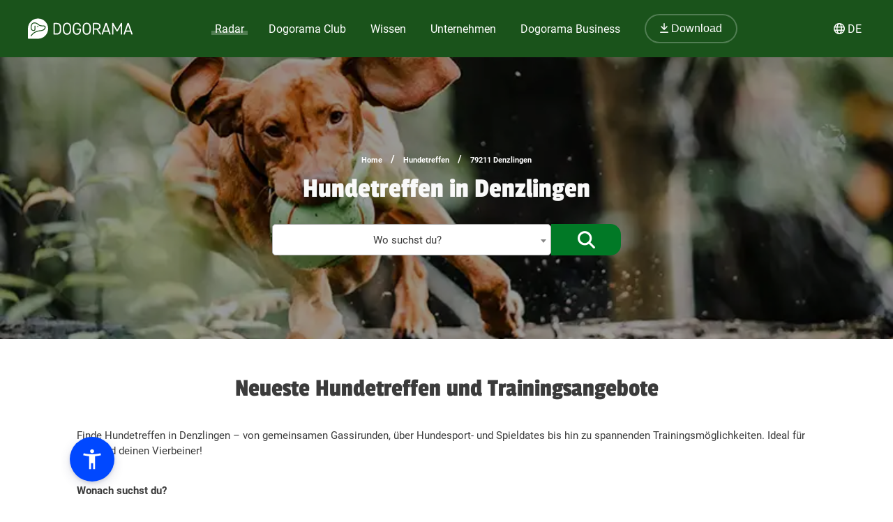

--- FILE ---
content_type: text/html; charset=utf-8
request_url: https://dogorama.app/de-de/treffen/79211_Denzlingen/
body_size: 86545
content:


<!doctype html>
<html lang="de-de">
	<head>
		<script src="https://cdn.jsdelivr.net/npm/jquery@3.6.0/dist/jquery.min.js" defer></script>
<script async src="https://kit.fontawesome.com/01dfeabcbd.js" crossorigin="anonymous"></script>

<script>
function defer(method) {
    if (window.jQuery) {
        method();
    } else {
        setTimeout(function() { defer(method) }, 50);
    }
}
</script>


<link href="https://cdn.jsdelivr.net/npm/select2@4.1.0-rc.0/dist/css/select2.min.css" rel="stylesheet" defer />
<script id="script-select2" src="https://cdn.jsdelivr.net/npm/select2@4.1.0-rc.0/dist/js/select2.min.js" defer></script>


<link rel="icon" href="/img/favicon.png" type="image/x-icon">
<meta name="viewport" content="width=device-width, initial-scale=1.0">
<meta name="theme-color" content="#1a531b">
<link rel="stylesheet" href="/assets/styles/main.css">

<meta property="article:publisher" content="https://www.facebook.com/dogoramaapp/" />
<meta property="article:author" content="https://www.facebook.com/dogoramaapp" />
<meta property="fb:app_id" content="335713447060028" />
<meta name="twitter:card" content="summary_large_image" />
<meta name="twitter:creator" content="@DogoramaApp" />
<meta name="twitter:site" content="@DogoramaApp" />

<!-- Custom page type specific Metas -->

    <title>Hundetreffen in  Denzlingen – Dogorama App</title>
    <meta property="og:title" content="Hundetreffen in  Denzlingen – Dogorama App">
    <meta property="twitter:title" content="Hundetreffen in  Denzlingen – Dogorama App">

    
        <link rel="canonical" href="https://dogorama.app/de-de/treffen/79211_Denzlingen/" />
    
    <meta name="description" content="Dein Vierbeiner und du, ihr möchtet gemeinsam die Welt erobern und das am besten noch mit anderen? Hier findest du Gassi-Treffen in  Denzlingen. Egal ob Welpenspielstunde, Junghunderunde, Seniorentreffen oder gemütlicher Spaziergang – hier ist sicher das Passende für euch dabei.">
    <meta property="og:description" content="Dein Vierbeiner und du, ihr möchtet gemeinsam die Welt erobern und das am besten noch mit anderen? Hier findest du Gassi-Treffen in  Denzlingen. Egal ob Welpenspielstunde, Junghunderunde, Seniorentreffen oder gemütlicher Spaziergang – hier ist sicher das Passende für euch dabei.">
    <meta property="twitter:description" content="Dein Vierbeiner und du, ihr möchtet gemeinsam die Welt erobern und das am besten noch mit anderen? Hier findest du Gassi-Treffen in  Denzlingen. Egal ob Welpenspielstunde, Junghunderunde, Seniorentreffen oder gemütlicher Spaziergang – hier ist sicher das Passende für euch dabei.">
    <meta name="robots" content="max-image-preview:large">
    
        <meta name="robots" content="index, follow">
    
    
        <meta property="og:image" content="https://dogorama.app/img/appointments_top.jpg">
        <meta property="twitter:image" content="https://dogorama.app/img/appointments_top.jpg"> 
    
    <meta property="og:url" content="https://dogorama.app/de-de/treffen/79211_Denzlingen/">
    <meta property="og:locale" content="de_DE">
    <meta property="og:type" content="article" />
    <meta property="og:site_name" content="Dogorama App" />
    <meta name="geo.placename" content="79211 Denzlingen, DE"> 		

<style>
	.cookie-wrapper {
		background: rgba(0,0,0,.6);
		display: flex;
		align-items: center;
   		justify-content: center;
		left: 0;
		position: fixed;
		height: 100%;
		top: 0;
		width: 100%;
		z-index: 999999;
	}
	.cookie-border {
		border-radius: 25px;
		box-shadow: 0 4px 8px rgba(0,0,0,.2);
		background: #017926;
	}
	.cookie-box {
		color: #fff;
		font-size: 14px;
		max-width: 375px;
		width: auto;
		z-index: 1000000;
		margin: 0;
    	padding: 15px;
		display: flex;
		flex-direction: column;
		align-items: center;
		text-align: center;
	}
	.cookie-box:before {
		background-image: url(/img/cookie_banner_dog_top.webp);
		margin-top: -97px;
		text-align: center;
		margin-bottom: 10px;
		display: inline-block;
		background-size: 150px 130px;
		width: 150px;
		height: 130px;
		content: ' ';
	}
	.cookie-box.hidden {
		display:none;
	}
	.cookie-box.cookie-preference {
		max-width: 960px;
	}
	.cookie-box.cookie-preference .container {
		overflow-y: auto;
	}
	.fc-consent-root .fc-faq-header .fc-faq-label {
		color: #3B3B3B;
	}
	.fc-consent-root a {
		color: #1a531b !important;
		text-decoration: underline !important;
	}
	.fc-consent-root .fc-dialog .fc-footer p {
		line-height: 21px !important;
	}
	.fc-button-label {
		background-color: #1a531b;
	}
	@media (min-width: 768px) {
		.cookie-box.cookie-preference {
			max-width: 720px;
		}
	}
	@media (min-width: 576px) {
		.cookie-box.cookie-preference {
			max-width: 540px;
		}
	}
	.cookie-box.cookie-preference .container .cookie-detail-preferences {
		display: flex;
		flex-direction: column;
		align-items: flex-start;
	}
	.cookie-box.cookie-preference .container .cookie-detail-preferences table {
		display: table;
		border-collapse: collapse;
		box-sizing: border-box;
		text-indent: initial;
		border-spacing: 2px;
		border-color: grey;
		text-align: left;
		margin: 10px 0;
	}
	.cookie-box.cookie-preference .container .cookie-detail-preferences table tr {
		border-bottom: 1px solid;
	}
	.cookie-box.cookie-preference .container .cookie-detail-preferences table tr th {
		width: 30%;
	}

	.cookie-headline {
		font-size: 1.625em;
	}
	.btn-accept-all-cookies {
		background: #fff;
    	border-radius: 4px;
    	color: #017926;
		font-family: inherit;
		font-size: 1.25em;
		padding: 0.75em 2em;
		cursor: pointer;
		align-self: stretch;
		margin: 10px 0;
	}
	.btn-accept-selected-cookies {
		background-color: #017926;
		color: #fff;
		font-size: 14px;
		margin: 10px 0 20px 0;
		cursor: pointer;	
	}
	.btn-manage,
	.legal,
	.legal a,
	.btn-back,
	.cookie-box a,
	.cookie-accordion-status-show,
	.cookie-accordion-status-hide {
		color: #aaa;
		cursor: pointer;
		font-size: 11px;
	}
	.checkboxes {
		display: flex;
    	flex-wrap: wrap;
		justify-content: space-around;
	}
	.checkboxes label:nth-child(3) {
		flex-basis: 33%;
	}
	._brlbs-checkbox {
		color: inherit;
		cursor: pointer;
		display: block;
		padding-left: 2em;
		position: relative;
		margin: 6px;
		padding-top: 4px;
	}
	._brlbs-checkbox input {
		position: absolute;
		opacity: 0;
		width: auto;
		z-index: -1;
	}
	._brlbs-checkbox input:disabled~._brlbs-checkbox-indicator {
		background-color: #e6e6e6;
		border-color: #e6e6e6;
	}
	._brlbs-checkbox input:checked:not(:disabled)~._brlbs-checkbox-indicator {
		background-color: #28a745;
		border-color: #28a745;
	}
	
	._brlbs-checkbox ._brlbs-checkbox-indicator {
		background-color: #fff;
		border-color: #a72828;
		border-radius: 4px;

		border-style: solid;
		border-width: 2px;
		padding: 0!important;
		position: absolute;
		left: 0;
		top: 0;
		height: 20px;
		width: 20px;
		transition: 0.25s;
	}
	._brlbs-checkbox input:checked~._brlbs-checkbox-indicator::after {
		opacity: 1;
	}
	._brlbs-checkbox ._brlbs-checkbox-indicator::after {
		content: "";
		border-style: solid;
		border-width: 0 2px 2px 0;
		border-radius: 1px;
		position: absolute;
		left: 5px;
		top: 1px;
		height: 11px;
		width: 6px;
		transform: rotate(45deg);
		opacity: 0;
	}
	.detail-buttons {
		margin: 20px 10px;
		display: flex;
		justify-content: space-between;
		align-content: center;
		align-items: center;
	}
	.detail-buttons .btn-accept-all-cookies {
		margin-right: 10px;
	}
	.cookie-accordion-status-show,
	.cookie-accordion-status-hide {
		align-self: center;
	}
</style>


	
		<!-- Google DSGVO Banner -->
		<script async src="https://pagead2.googlesyndication.com/pagead/js/adsbygoogle.js?client=ca-pub-3015300326157620" crossorigin="anonymous"></script>
	

	<script>	
	window.dataLayer = window.dataLayer || [];
	window.dataLayer.push({
		event: 'SEOCookieOptInGoogleAnalytics',
	});
	</script>

	<script>
		function addTagManager(consent) {
			let gtmScript = document.createElement('script');
			gtmScript.innerHTML = "(function(w,d,s,l,i){w[l]=w[l]||[];w[l].push({'gtm.start':" +
									"new Date().getTime(),event:'gtm.js'});var f=d.getElementsByTagName(s)[0]," +
								"j=d.createElement(s),dl=l!='dataLayer'?'&l='+l:'';j.async=true;j.src=" +
								"'https://www.googletagmanager.com/gtm.js?id='+i+dl;f.parentNode.insertBefore(j,f);" +
								"})(window,document,'script','dataLayer','GTM-5L4F5JK');";
			document.head.appendChild(gtmScript);

			let noScriptTag = document.createElement('noscript');
			noScriptTag.innerHTML = '<iframe src="https://www.googletagmanager.com/ns.html?id=GTM-5L4F5JK"' +
									' height="0" width="0" style="display:none;visibility:hidden"></iframe>';
			document.body.appendChild(noScriptTag);
        }
        
		function deleteCookie(name) {
			document.cookie = name + '=; Max-Age=0; path=/; domain=' + location.host;
        }

        function deleteAnalyticsCookies() {
            var analyticsCookies = ['_ga', '_gid', '_gat', '_gcl_au', 'AMP_TOKEN', '__utma', '__utmt', '__utmb', '__utmc', '__utmz', '__utmv', '__utmx', '__utmxx'];
            analyticsCookies.forEach(function(cookie) {
                deleteCookie(cookie);
            });
        }

		function checkConsent() {
			if (typeof window.__tcfapi === 'function') {
            	window.__tcfapi('addEventListener', 2, function(tcData, success) {
					if (success) {
						if (tcData.eventStatus === 'tcloaded' || tcData.eventStatus === 'useractioncomplete') {
							let hasConsent = tcData.purpose.consents['1']; // '1' steht für das Einwilligungsmerkmal
							if (hasConsent) {
								addTagManager()
							} else {
								deleteAnalyticsCookies();
							}
						}
					}
            	});
			} else {
				deleteAnalyticsCookies();
			}
		}

		// Initiale Überprüfung, wenn die Seite geladen wird
		window.addEventListener('load', function() {
			checkConsent();
		});
	</script>

	<!-- Google Ad Manager -->
	<script async src="https://securepubads.g.doubleclick.net/tag/js/gpt.js"></script>
	<script>
      window.googletag = window.googletag || { cmd: [] };

	  let adIDlist = {
		"Tests-Markenseite-Liste":[250, 360],
		"tests-detail-off-content-left":[160, 600],
		"tests-detail-off-content-right":[160, 600],
		"tests-detail-preisvergleich":[728, 90],
		"tests-detail-post-suggestions":[728, 90],
		"tests-detail-bewertung":[336, 280],
		"tests-detail-mobile-above-preisvergleich":[336, 280],
		"tests-detail-mobile-above-melden":[336, 280],
		"tests-detail-mobile-preisvergleich":[320, 50],
		"tests-detail-mobile-bewertung":[320, 50]
	  }
	  
      googletag.cmd.push(() => {
		let adIDs = Object.keys(adIDlist);
		adIDs.forEach(adID => {
			if ($(`#${adID}`).length) {
				googletag.defineSlot("/22797019667/" + adID, adIDlist[adID], adID).addService(googletag.pubads());
			}
		});
		
		googletag.pubads().collapseEmptyDivs();
    	googletag.enableServices();
      });
    </script>



		
		<script type="application/ld+json">
	[
		{
			"@context":"https://schema.org",
			"@type":"BreadcrumbList",
			"itemListElement":
			[
				{
					"@type":"ListItem",
					"position":1,
					"name":"Home",
					"item":"https://dogorama.app/de-de/"
				},
				{
					"@type":"ListItem",
					"position":2,
					
						"name":"Hundetreffen",
						"item":"https://dogorama.app/de-de/treffen/"
					
				}
				 
				,{
					"@type":"ListItem",
					"position":3,
					"name":"79211 Denzlingen",
					
						"item":"https://dogorama.app/de-de/treffen/_Denzlingen/"
						
				}
				
				
				
				
			]
		}
				
		
		
		
		
		
	]
</script>
		<style>
    .multi_list {
        justify-content: left;
        /*gap: 10px;*/
    }

    .multi_list_content h3 {
        width: 100%;
        padding-bottom: 0px;
    }

    .multi_list_container {
        padding: 10px 40px 10px 40px;
    }

    .multi_list .appointment_container {
        padding-bottom: 0px;
    }

    .appointment_content {
        padding-bottom: 10px;
    }

    .show_more {
        margin-top: 10px;
    }

    #filter	{
        width: 100%;
        max-width: 1140px;
        margin-bottom: 0px;
    }

    #filter	strong {
        padding-top: 20px;
    }

    .tags {
        display: flex;
        padding: 0px;
    }

    .tags li {
        display: inline-block;
        padding: 3px 6px;
        border-radius: 6px;
        border: 2px solid #1a531b;
        background-color: rgba(37,109,39,0.1);
        color: #1a531b;
        font-size: 14px;
        margin: 5px 2px;
        white-space: nowrap;
    }

    @media (max-width: 1024px) {
        .information_text_container {
            padding: 10px 15px;
        }

        .multi_list_container {
            padding: 10px 15px;
        }

        .multi_list .appointment_container {
            flex-basis: calc(33% - 22px) !important;
        }
    }

    @media (max-width: 767px) {
        .multi_list .appointment_container {
            flex-basis: 100% !important;
        }

        .appointment_content {
            padding-bottom: 0px;
        }

        .show_more {
            padding-left: 20px;
            padding-right: 20px;
            width: calc(100% - 40px);
        }

        #filter {
            margin-bottom: -30px;
        }
    }
</style>
	</head>
	<body>
		<style>
    /* Navbar */
	header {
		height: 80px;
		margin-bottom: -1px;
	}
	.nav {
		/*align-self: flex-end;*/
		justify-content: space-between;
		align-items: center;
		width: fit-content;
		height: fit-content;
		height: 100%;
		display: flex;
		padding-right: 20px;
	}
	.nav a, .nav span {
		text-decoration: none;
		color: #ffffff;
	}
	.nav span {
		cursor: pointer;
	}
	.navbar {
		display: flex;
		flex-direction: column;
		justify-content: center;
		background-color: #1a531b;
		color: #ffffff;
		width: calc(100% - 40px);
		margin: 0%;
		padding: 20px;
		position: fixed;
		top:0;
		z-index: 99;
	}

	.nav-item button {
		border-radius: 25px;
		font-size: 18px;
		padding: 10px 30px;
		border: 2px solid rgba(210,225,211,0.3);
		background-color: #1a531b !important;
	}

	.nav-item button:hover {
		border-color: rgba(210,225,211,0.5) !important;
	}

	#navbar_content {
		margin-left: auto;
		margin-right: auto;
		width: 100%;
		justify-content: space-between;
		max-width: 1920px;
		display: flex;
		box-sizing: border-box;
		align-items: center;
	}

	.nav-item {
		font-size: 21px;
		position: relative;
		margin-right: 90px;
	}

	.nav-item:last-child {
		margin-right: 0px;
	}

	.nav-item > a, .nav-item > span {
		padding: 0px 5px 2px 5px;
		transition: all 0.3s ease;
	}

	.nav-item.active > a, .nav-item:hover > a, .nav-item.active > span  {
		background: linear-gradient(0deg, rgba(1, 121, 38, 0) 0%, rgba(210,225,211,0) 16%, rgba(210,225,211,0.3) 16%, rgba(210,225,211,0.3) 41%, rgba(210,225,211,0) 41%);
	}

	.nav-item:hover > a.no-underline {
		background: none !important;
	}

	/* Sub menu */
	.sub-menu {
		background-color: #fff;
		box-shadow: 0px 3px 6px rgba(0,0,0,0.16);
		border-radius: 0px 6px 6px 6px;
		padding: 20px;
		min-width: 150px;
		position: absolute;
		margin-top: -3px;
		display: none;
	}

	.sub-menu .sub-menu-title {
		font-size: 14px;
		padding-top: 5px;
		border-top: 1px solid #cccccc;
		color: #666666;
		width: 100%;
		display: block;
		margin-top: 10px;
	}

	.sub-menu ul {
		margin: 0px;
		padding: 0px 50px 0px 0px;
	}

	.sub-menu ul li {
		list-style: none;
	}

	.sub-menu ul ul li {
		padding-left: 15px;
		list-style: disclosure-closed;
	}

	.sub-menu ul ul li a::marker {
		color: #D2E1D3;
	}

	.sub-menu ul ul li a {
		display: list-item;
	}

	.sub-menu li a {
		color: #017926 !important;
		font-size: 15px;
		padding: 5px 0px;
		display: block;
		white-space: nowrap;
		display: inline-flex;
	}

	.sub-menu ul li.active > a, .sub-menu ul li:hover > a {
		background: linear-gradient(0deg, rgba(1, 121, 38, 0) 0%, rgba(255, 0, 255, 0) 25%, #D2E1D3 25%, #D2E1D3 41%, rgba(1, 121, 38, 0) 41%);
		padding-bottom: 2px;
		margin-bottom: 3px;
	}

	.sub-menu#sub-menu-language {
		right: 0;
		min-width: 50px;
		border-radius: 6px 0px 6px 6px;
	}

	.sub-menu#sub-menu-language ul {
		padding: 0px;
	}

	#language-switcher.nav-item {
		cursor: pointer;
	}

	@media screen and (max-width:1600px) {
		.nav-item {
  			margin-right: 50px;
		}
    }
    

    @media screen and (max-width:1400px) {
		.nav-item {
  			margin-right: 25px;
			font-size: 16px;
		}

		.nav-item button {
			font-size: 16px;
			padding: 10px 20px;
		}
    }

	@media screen and (max-width:1023px) {
		.navbar.mobile-open {
			background-color: #1a531b !important;
		}

		.mobile-open .logobox {
			padding-left: 25px;
		}

		.logobox img {
			width: 120px;
			height: auto;
			margin-top: 5px;
		}

		#burgermenu, #download {
			background-color: transparent;
			border: none;
			padding: 10px 0px;
			font-weight: 400;
			width: auto;
			color: #ffffff !important;
		}
		#download a {
			color: #ffffff;
			font-size: 15px;
		}
		#burgermenu {
			font-size: 20px;
			z-index: 200;
			background-color: #1a531b;
			color: #ffffff !important;
			transition: none;
		}
		#download i {
			margin-right: 10px;
			font-size: 20px;
		}
		.nav {
			display: none;
			position: absolute;
			background-color: #1a531b;
			top: 0;
			left: 0;
			right: 0;
			bottom: 0;
			width: 100%;
			min-height: calc(100vh - 150px);
			padding-bottom: 150px;
			z-index: -1;
			overflow: scroll;
			margin-top: 80px;
		}

		.nav-item {
			margin: 20px 20px 0px 20px;
		}

		.nav-item.active > a, .nav-item:hover > a, .nav-item.active > span, .nav-item:hover > span {
			background: none;
			background-color: #539548;
		}

		.nav-item > a, .nav-item > span {
			background-color: #539548 !important;
			border-radius: 20px;
			padding: 5px 30px;
			display: flex;
			font-size: 21px;
			letter-spacing: 1px;
		}

		.nav-item > a i, .nav-item > span i {
			padding-right: 15px;
			line-height: 28px;
		}

		.sub-menu {
			display: block;
			background-color: transparent;
			padding: 20px 30px;
			min-width: 150px;
			box-shadow: none;
			border-radius: 0px;
			position: relative;
			padding-bottom: 0px;
		}

		.sub-menu .sub-menu-title {
			color: #D2E1D3;
			border-color: #D2E1D3;
		}

		.sub-menu ul {
			padding: 0px;
		}

		.sub-menu li {
			width: 100%;
		}

		.sub-menu li a {
			color: #fff !important;
			font-size: 18px;
			width: 100%;
			align-items: center;
			gap: 10px;
		}

		.sub-menu ul li:hover > a {
			background: none;
		}

		.sub-menu ul li.active > a {
			background: linear-gradient(0deg, rgba(1, 121, 38, 0) 0%, rgba(255, 0, 255, 0) 25%, #539548 25%, #539548 41%, rgba(1, 121, 38, 0) 41%);
			width: auto;
		}

		.sub-menu ul ul li {
			list-style: none;
			padding-left: 0px;
		}

		.fixed-position {
			overflow: hidden;
		}

		#language-switcher-mobile {
			width: auto;
			font-size: 15px;
		}

		.sub-menu#sub-menu-language-mobile {
			position: absolute;
			background-color: #fff;
			top: 75px;
			right: 0px;
			padding: 10px 20px;
			border-radius: 0px 0px 0px 20px;
			box-shadow: 0px 0px 6px rgba(0,0,0,0.24);
			display: none;
		}

		#sub-menu-language-mobile ul li a {
			color: #017926 !important;
			font-size: 15px;
			cursor: pointer;
		}

		#sub-menu-language-mobile ul li.active > a {
			background: linear-gradient(0deg, rgba(1, 121, 38, 0) 0%, rgba(255, 0, 255, 0) 25%, #D2E1D3 25%, #D2E1D3 41%, rgba(1, 121, 38, 0) 41%);
		}
	}

    @media only screen and (max-device-width: 767px) {
        
    }

    @media screen and (max-width:767px) {
		header {
			z-index: 1000;
			position: relative;
			height: 70px;
		}

		header hr.dogorama-green-light {
			border: 1px solid #539548;
		}

		.nav {
			margin-top: 70px;
		}

		.navbar {
			padding: 13px 20px;
		}

		.mobile-buttons {
			display: flex;
			flex-direction: row;
			gap: 10px;
		}

		.mobile-buttons button span {
			display: none;
		}
    }

</style>

<script type="text/javascript">

	window.addEventListener('resize',function(){
		if(window.innerWidth >= 1023){
			document.getElementsByClassName('nav')[0].style.display = 'flex';
		}else{
			document.getElementsByClassName('nav')[0].style.display = 'none';
			document.getElementById("burgermenu").innerHTML = "<i class='fa-solid fa-bars'></i>";
			document.getElementsByClassName('navbar')[0].classList.remove("mobile-open");
			document.getElementsByTagName('body')[0].classList.remove("fixed-position");
		}
	})

	/** Fontawesome async **/
	//<![CDATA[ 
	function loadCSS(e, t, n) { 
		"use strict"; 
		var i = window.document.createElement("link"); 
		var o = t || window.document.getElementsByTagName("script")[0]; 
		i.rel = "stylesheet"; 
		i.href = e; i.media = "only x"; 
		o.parentNode.insertBefore(i, o); 
		setTimeout(function () { 
			i.media = n || "all" }) 
		}
		loadCSS("/assets/styles/fontawesome.justusedicons.min.css"); // use all.min.css from subsetter
	//]]> 

	/* submenu */
	function toggleSubmenu(id, visibility){
		var submenu = document.getElementById('sub-menu-' + id);
		if(visibility == 'show') {
			submenu.style.display = 'flex'
		} else {
			submenu.style.display = 'none'
		}
	}

	function toggleLanguageSwitcherMobile(){
		let languageSwitcher = $('.sub-menu#sub-menu-language-mobile')
		languageSwitcher.toggle()
	}

	function toggleMobilemenu() {
		var navbar = document.getElementsByClassName('navbar')[0];
		var navmenu = document.getElementsByClassName('nav')[0];
		if(navmenu.style.display == 'none' || navmenu.style.display == '' ) {
			navmenu.style.display = 'block';
			document.getElementById("burgermenu").innerHTML = "<i class='fa-solid fa-xmark'></i>";
			navbar.classList.add("mobile-open");
			document.getElementsByTagName('body')[0].classList.add("fixed-position");
		} else {
			navmenu.style.display = 'none';
			document.getElementById("burgermenu").innerHTML = "<i class='fa-solid fa-bars'></i>";
			navbar.classList.remove("mobile-open");
			document.getElementsByTagName('body')[0].classList.remove("fixed-position");
		}
	}

	/* Language switcher, open current page in selected language */
	function changeLanguage(lang) {
		var currentUrl = window.location.href
		// let langString = currentUrl.split('/').slice(4, 5).join('/')
		var newUrl = currentUrl.replace(/\/(de-de|de-at|de-ch|en-gb)\//, lang)
		window.location = newUrl
	}
</script>

<header class="">
	

	<div class="navbar">
		<div id="navbar_content">
			<button class="mobile" id="burgermenu" name="burgermenu" aria-label="burgermenu" onclick="toggleMobilemenu()"><i class="fa-solid fa-bars"></i></button>
			<div class="logobox">
				
					<a href="/de-de/" aria-label="dogorama-logo"><img alt="Dogorama-Logo" width="150" height="30" src="/img/logo/logo_dogorama-white.svg" alt="Dogorama"></a>
				
			</div>
			<div class="nav" role="navigation" aria-label="Main">
				<div class="nav-item active" onmouseover="toggleSubmenu('radar', 'show')" onmouseout="toggleSubmenu('radar', 'hide')">
					<a href="/de-de/hunderadar/"><i class="fa-regular fa-radar mobile"></i> Radar</a>
					<div id="sub-menu-radar" class="sub-menu" role="navigation" aria-label="Sub-Navigation Radar">
						<ul>
							<li  ><a href="/de-de/giftkoeder/">Giftköder</a></li>
							<li  ><a href="/de-de/auslaufgebiete/">Auslaufgebiete</a></li>
							<li class="active" ><a href="/de-de/treffen/">Hundetreffen</a></li>
							<li  ><a href="/de-de/suchmeldungen/" >Hund vermisst</a></li>
							<li  ><a href="/de-de/gruppen/" >Gruppen</a></li>
							<li  ><a href="/de-de/wettbewerbe/" >Wettbewerbe</a></li>
							<li  ><a href="/de-de/staedte/" >Deine Stadt mit Hund</a></li>
						</ul>
					</div>
				</div>
				
				<div class="nav-item " onmouseover="toggleSubmenu('club', 'show')" onmouseout="toggleSubmenu('club', 'hide')">
					<a href="/de-de/club/"><i class="fa-regular fa-paw mobile"></i> Dogorama Club</a>
					<div id="sub-menu-club" class="sub-menu" role="navigation" aria-label="Sub-Navigation Dogorama Club">
						<ul>
							<li  ><a href="/de-de/club/">Dogorama Club</a></li>
							<li  ><a href="/de-de/club/akademie/">Dogorama Akademie</a></li>
							<li  ><a href="/de-de/wissenswoche/">Dogorama Wissenswoche</a></li>
							<li ><a href="/de-de/versicherungen/">Dogorama Hunde-Versicherungen</a></li>
						</ul>
					</div>
				</div>
				
				<div class="nav-item " onmouseover="toggleSubmenu('wissen', 'show')" onmouseout="toggleSubmenu('wissen', 'hide')">
					<span><i class="fa-regular fa-graduation-cap mobile"></i> Wissen</span>
					<div id="sub-menu-wissen" class="sub-menu" role="navigation" aria-label="Sub-Navigation Wissen">
						<ul>
							<li  ><a href="/de-de/forum/">Forum</a></li>
							<li  ><a href="/de-de/blog/">Blog</a></li>
							<li  ><a href="/de-de/hundefuehrerschein/">Hundeführerschein</a></li>
							<ul>
								<span class="sub-menu-title">Dogorama Testberichte</span>
								<li  ><a href="/de-de/tests/hundefutter/">Hundefutter Tests</a></li>
								<li><a href="/de-de/tests/hundezubehoer/">Hundezubehör Tests</a></li>
							</ul>
						</ul>
					</div>
				</div>
				<div class="nav-item " onmouseover="toggleSubmenu('unternehmen', 'show')" onmouseout="toggleSubmenu('unternehmen', 'hide')">
					<span><i class="fa-regular fa-shopping-bag mobile"></i> Unternehmen</span>
					<div id="sub-menu-unternehmen" class="sub-menu sub-menu-double" role="navigation" aria-label="Sub-Navigation Unternehmen">
						<ul class="sub-menu-half">
							
								<li  ><a href="/de-de/hundeschulen/" >
									
										Hundeschulen
									
								</a></li>
							
								<li  ><a href="/de-de/tieraerzte/" >
									
										Tierärzte
									
								</a></li>
							
								<li  ><a href="/de-de/hundeshops/" >
									
										Hundeshops
									
								</a></li>
							
								<li  ><a href="/de-de/medizinische-dienstleistungen/" >
									
										Medizinische Dienstleistungen
									
								</a></li>
							
								<li  ><a href="/de-de/ernaehrungsberater/" >
									
										Ernährungsberater
									
								</a></li>
							
								<li  ><a href="/de-de/hundefriseure/" >
									
										Hundefriseure
									
								</a></li>
							
						</ul>
						<ul class="sub-menu-half">
							
								<li  ><a href="/de-de/hundepensionen/" >
									
										Hundepensionen
									
								</a></li>
							
								<li  ><a href="/de-de/gassi-service/" >
									
										Gassi-Services
									
								</a></li>
							
								<li  ><a href="/de-de/tierfotografie/" >
									
										Tierfotografen
									
								</a></li>
							
								<li  ><a href="/de-de/tierheime/" >
									
										Tierheime
									
								</a></li>
							
								<li  ><a href="/de-de/tierbestatter/" >
									
										Tierbestatter
									
								</a></li>
							
								<li  ><a href="/de-de/weitere-unternehmen/" >
									
										Weitere Unternehmen
									
								</a></li>
							
						</ul>
					</div>
				</div>
				<div class="nav-item " onmouseover="toggleSubmenu('business', 'show')" onmouseout="toggleSubmenu('business', 'hide')">
					<a href="/de-de/business/ads/"><i class="fa-regular fa-briefcase mobile"></i> Dogorama Business</a>
					<div id="sub-menu-business" class="sub-menu" role="navigation" aria-label="Sub-Navigation Dogorama Business">
						<ul>
							<li  ><a href="/de-de/business/">Unternehmensprofil</a></li>
							<li  ><a href="/de-de/business/ads/">Dogorama Ads</a></li>
							<hr class="mobile dogorama-green-light" />
							<li class="mobile dogorama-green"><a class="no-underline dogorama-green" href="/download/"><i class="fa-regular fa-arrow-down-to-line"></i> Download</a></li>
						</ul>
					</div>
				</div>
				<div class="nav-item not-mobile">
					
						<a class="no-underline" href="/download/"><button><i class="fa-regular fa-arrow-down-to-line"></i> Download</button></a>
					
				</div>
			</div>

			<!-- sprachwechsler -->
			<div class="nav-item not-mobile" id="language-switcher" onmouseover="toggleSubmenu('language', 'show')" onmouseout="toggleSubmenu('language', 'hide')">
				<div><i class="fa-regular fa-globe"></i> <span>DE</span></div>
				<div id="sub-menu-language" class="sub-menu" role="navigation" aria-label="Sub-Navigation Sprache">
					<ul>
						<li class="active"><a onclick="changeLanguage('/de-de/')">🇩🇪 Deutsch (DE)</a></li>
						<li ><a onclick="changeLanguage('/de-at/')">🇦🇹 Deutsch (AT)</a></li>
						<li ><a onclick="changeLanguage('/de-ch/')">🇨🇭 Deutsch (CH)</a></li>
						
						<li ><a onclick="changeLanguage('/en-gb/')">🇬🇧 English (GB)</a></li>
						
					</ul>
				</div>
			</div>

			<div class="mobile-buttons mobile">
				
					<button id="download"><a href="/download/"><i class="fa-regular fa-arrow-down-to-line"></i> <span>Download</span></a></button>
				
				<button id="language-switcher-mobile" onclick="toggleLanguageSwitcherMobile()"><i class="fa-regular fa-globe"></i> <span>DE</span></button>
				<div id="sub-menu-language-mobile" class="sub-menu" role="navigation" aria-label="Sub-Navigation Sprache">
					<ul>
						<li class="active"><a onclick="changeLanguage('/de-de/')">🇩🇪 Deutsch (DE)</a></li>
						<li ><a onclick="changeLanguage('/de-at/')">🇦🇹 Deutsch (AT)</a></li>
						<li ><a onclick="changeLanguage('/de-ch/')">🇨🇭 Deutsch (CH)</a></li>
						
						<li ><a onclick="changeLanguage('/en-gb/')">🇬🇧 English (GB)</a></li>
						
					</ul>
				</div>
			</div>
		</div>
	</div>
	
</header>

<!--



<style>
    #promo-banner {
        height: 100px;
        background-color: #539548;
        z-index: 100;
        position: relative;
    }

    #promo-banner.auto-height {
        height: auto !important;
    }

    #promo-banner.sticky {
        position: fixed !important;
        width: 100%;
        z-index: 30;
    }

    #promo-banner.sticky.top {
        top: 80px;
    }

    #promo-banner.sticky.bottom {
        bottom: 0px;
    }

    #promo-banner.not-sticky, #promo-banner.sticky.not-sticky {
        position: relative !important;
    }

    #promo-banner img {
        height: calc(100% + 100px);
        margin-bottom: 100px;
        transition: height 0.15s ease;
    }

    #promo-banner.sticky img {
        height: calc(100% - 10px);
        margin-bottom: -10px;
        max-width: 200px;
    }

    #promo-banner #promo-text {
        font-family: "Passion One",sans-serif;
        font-size: 32px;
        text-align: center;
        display: block;
        z-index: 4;
    }

    #promo-banner #promo-text span {
        display: inline;
    }

    #promo-banner #promo-text.small-text {
        font-size: 15px;
        font-family: 'Roboto', sans-serif;
    }

    #promo-banner-content {
        width: 100%;
        max-width: 1900px;
        display: flex;
        flex-direction: row;
        align-content: center;
        align-items: center;
        justify-content: space-evenly;
        height: 100%;
        margin: auto;
    }

    #promo-banner-content button {
        background-color: #F3B04C;
        border-color: #F3B04C;
        text-shadow: 0px 1px 3px rgba(0,0,0,0.3);
        box-shadow: 0px 2px 6px rgba(0,0,0,0.2);
        font-weight: 700;
        z-index: 4;
        margin-left: 20px;
        margin-right: 20px;
    }

    #promo-banner #timer {
        color: #fff;
        font-size: 32px;
    }

    #promo-banner #timer span {
        font-size: 26px;
    }

    footer.footer {
        padding-bottom: 100px;
    }

    #promo-banner .prm-btn {
        color: #222222;
        text-shadow: none;
    }

    @media screen and (max-width:1440px) {
        #promo-banner #promo-text {
            font-size: 28px;
        }
    }

    @media screen and (max-width:1023px) {
        #promo-banner-content {
            padding: 0px 10px;
            width: calc(100% - 20px);
        }

        #promo-banner img {
            height: calc(100% + 20px);
            margin-bottom: 20px;
        }

        #promo-banner #promo-text {
            font-size: 26px;
        }

        #promo-banner-content button {
            display: none;
        }

        #promo-banner-content .text-btn.mobile {
            color: #fff;
            font-size: 14px;
            text-decoration: underline;
        }
    }

    @media screen and (max-width:767px) {

        #promo-banner {
            height: 110px;
        }

        #promo-banner.sticky.top {
            top: 70px;
        }

        #promo-banner #promo-text {
            font-size: 21px;
            line-height: 21px;
            padding-top: 5px;
            margin-bottom: 0px;
        }

        #promo-banner #promo-text span.not-mobile {
            display: none;
        }

        #promo-banner.sticky #promo-banner #promo-text {
            padding-top: 5px;
        }

        #promo-banner-content {
            flex-direction: column;
        }

        #promo-banner #timer {
            margin-top: -5px;
            margin-bottom: -10px;
            font-size: 21px;
            display: flex;
            flex-direction: row;
            padding: 10px 0px;
            align-content: center;
            align-items: baseline;
            gap: 5px;
        }

        #promo-banner #timer .smaller-text {
            font-size: 14px;
        }

        #promo-banner img {
            display: none;
        }
    }
    
</style>

<div id="promo-banner" class="back back-orange sticky bottom auto-height wissenswoche">
    <a href="/de-de/wissenswoche/">
        <div id="promo-banner-content">
            <p id="promo-text" class="invert big-text">🎓 Die Dogorama Wissenswoche</p><p id="timer"></p><button class="prm-btn not-mobile">Jetzt KOSTENLOS anmelden</button> <span class="text-btn mobile">👉 Jetzt KOSTENLOS anmelden</span>
        </div>
    </a>
</div>

<script>

    isFixed = "true"
    withTimer = "true"
    expiredText = "🍿 läuft gerade"

    if(!isFixed == 'true'){
        $('#promo-banner').addClass('not-sticky')

        window.onscroll = function() {myFunction()};
            var header = document.getElementById("promo-banner");
            var sticky = header.offsetTop;
            var sticky2 = sticky - 80;
            
            function myFunction() {
            if (window.pageYOffset > sticky2) {
                header.classList.add("sticky");
            } else {
                header.classList.remove("sticky");
            }
        }
    }

    if(withTimer == 'true'){

        let endTime = "2025-09-15T18:30:00"

        // Set the date we're counting down to
        var countDownDate = new Date(endTime).getTime();

        // Update the count down every 1 second
        var x = setInterval(function() {

        // Get today's date and time
        var now = new Date().getTime();

        // Find the distance between now and the count down date
        var distance = countDownDate - now;

        // Time calculations for days, hours, minutes and seconds
        var days = Math.floor(distance / (1000 * 60 * 60 * 24));
        var hours = Math.floor((distance % (1000 * 60 * 60 * 24)) / (1000 * 60 * 60));
        var minutes = Math.floor((distance % (1000 * 60 * 60)) / (1000 * 60));
        var seconds = Math.floor((distance % (1000 * 60)) / 1000);

        // Display the result in the element with id="demo"
        let timerText = ''
        if(days > 0){
            timerText += days + " <span class='smaller-text'>Tage</span> "
        }
        if(hours > 0){
            timerText += hours + " <span class='smaller-text'>Std.</span> "
        }

        timerText += minutes + " <span class='smaller-text'>Min.</span> "
        timerText += seconds + " <span class='smaller-text'>Sek.</span>"

        document.getElementById("timer").innerHTML = timerText;

        // If the count down is finished, write some text
        if (distance < 0) {
            clearInterval(x);
            document.getElementById("timer").innerHTML = "<span>" + expiredText || "abgelaufen" + "</span>";
        }
        }, 1000);
    }
</script>

-->

		<div class="content appointments">
			<div class="heading_container">
				<div class="heading_content">
					<div class="path_navigation">
	<span class=""><a href="/de-de/">Home </a>
	/</span>
	<a href="/de-de/treffen/"> Hundetreffen </a>
	/
			<a href="/de-de/treffen/79211_Denzlingen/"> 79211 Denzlingen </a>
		
</div>
					<h1 class="heading invert">Hundetreffen in  Denzlingen</h1>
					


<script>
	let pageRoute = 'appointments';
	let pageRouteSuffix = '';
	let path = 'treffen';
	let brandName = ''
	let route = 'treffen'
	if (typeof route !== "undefined") {
		path = 'treffen';
	}
	function ctr()
	{
		if (window.location.href.includes("/de-at/")){return 'AT'}
		else if (window.location.href.includes("/de-ch/")){return 'CH'}
		else if (window.location.href.includes("/en-gb/")){return 'GB'}
		else {return 'DE'}
	}
	
	function submitSearch()
	{
		let selection = document.getElementById("search_field").value;	
		if (selection !== '') {
			let pageRoute = 'appointments';
			if (pageRoute.indexOf('tests') !== -1) {
				// TODO: Make external call auf utils.blugify work!
				selection = selection
			} else if (pageRoute == 'hunderassen') {
				// TODO: Make external call auf utils.blugify work!
				selection = selection.replace(/Ä/g, "Ae").replace(/Ö/g, "Oe").replace(/Ü/g, "Ue")
				.replace(/ä/g, "ae").replace(/ö/g, "oe").replace(/ü/g, "ue").replace(/ß/g, "ss").replace(/_/g, "-")
				selection = selection.replace(/[^-_A-Za-z0-9]+/g, " ").trim().replace(/ /g, "-").toLowerCase()
			} else {
				// TODO: Make external call auf utils.encodeURIComponentAdvanced work!
				// selection = utils.encodeURIComponentAdvanced(selection);
				selection = encodeURIComponent(selection.replace(/_/g, "%5F").replace(/ /g, "_").replace(/\//g, "%2F")).replace(/!/g, "%21").replace(/'/g, "%27").replace(/\*/g, "%2A");
			}
			if (pageRoute.indexOf('tests') !== -1) {
				location = `/de-de/${path}/suche/?search=${selection}`
				if (brandName !== '') {
					location = `/de-de/${path}/suche/?search=${selection}&brand=${brandName}`
				}
			} else {
				location = `/de-de/${path}/${selection}/`
			}
		} else {
			location = `/de-de/${path}/`
		}
	}

	defer(function()
	{
		let pageRoute = 'appointments';
		let pageRouteSuffix = '';

		if (pageRoute.indexOf('tests') !== -1) {
			let initialStream = null;
			let newStream = null;
			let newCodeReader = null;

			let searchText = ''
			let doc = new DOMParser().parseFromString(searchText, "text/html");
			searchText = doc.body.textContent || "";
		
			
			$('#search_field').val(searchText)

			// Unsecure connection (non-https) => no scan button!
			if (navigator.mediaDevices === undefined) {
				$(".scan_button").addClass("hidden");
			}
			$('#search_field').on("keyup", function() {
				let textInput = $(this).val().trim();
				if(textInput.length >= 3) {
					// Delete article
					let form_data = {
						searchText:textInput,
						brandName:brandName,
						pageRouteSuffix:pageRouteSuffix,
						category:'hundefutter',  // TODO: When other testCategories beside "hundefutter" exist, we must get that as parameter here
					}
					$.post( "/_api/searchProductTests", form_data, function( res ) {
						searchDatabaseEntries = res.searchDatabaseEntries
						productBrands = res.productBrands
						if(searchDatabaseEntries.length > 0 || productBrands.length > 0){
							$(".input-wrapper .dropdown").html('')
							productBrands.forEach((entry) => {
								$(".input-wrapper .dropdown").append('<a href="' + entry.link + '"><p><strong>' + entry.name + '</strong> <span style="color:#3B3B3B">(Marke)</span></p></a>')
							})
							searchDatabaseEntries.forEach((entry) => {
								$(".input-wrapper .dropdown").append('<a href="' + entry.link + '"><p>' + entry.title + '</p></a>')
							})
                    }else{
						$(".input-wrapper .dropdown").html('<p>Keine Ergebnisse</p>')
                    }
                    
                });
				}
			})
			

			async function fetchStreamFunction() {
				initialStream = await navigator.mediaDevices.getUserMedia({
					video: { facingMode: { ideal: 'environment' } },
					audio: false,
				}).catch(() => {
					console.log('Error');
				});
				if (initialStream) {
					await attachToDOM(initialStream);
				}
			}
			async function attachToDOM(stream) {
				$(".search_container .modal").removeClass("hidden");
				newStream = new MediaStream(stream.getTracks());
				if (typeof newStream === 'object') {

					const videoEl = document.querySelector('#stream');
					videoEl.srcObject = newStream;
					//await videoEl.play();
					if (!('BarcodeDetector' in window)) { 
						const hints = new Map();
						const formats = [ZXing.BarcodeFormat.EAN_13];
						hints.set(ZXing.DecodeHintType.POSSIBLE_FORMATS, formats);
						newCodeReader = new ZXing.BrowserBarcodeReader(1000,hints)
						newCodeReader.decodeFromVideoDevice(null, 'stream', (result, err) => {
							if (result) {
								window.location.href = window.location.href = location.protocol+'//'+location.host+'/de-de/tests/suche?search=' + result.text
							}
							if (err && !(err instanceof ZXing.NotFoundException)) {
								console.error(err)
							}
						})
					} else {
						const barcodeDetector = new BarcodeDetector({formats: ['ean_13']});
						window.setInterval(async () => {
						const barcodes = await barcodeDetector.detect(videoEl);
						if (barcodes.length <= 0) return;
							window.location.href = window.location.href = location.protocol+'//'+location.host+'/de-de/tests/suche?search=' + barcodes.map(barcode => barcode.rawValue)
						}, 1000)
					}
				}
			}
			async function removeTracksFunction() {
				if (null !== newCodeReader) {
					newCodeReader.reset()
				}
           		
				let videoTrack = newStream.getVideoTracks()[0];
				const tracks = newStream.getTracks();

				tracks.forEach((track) => {
					track.stop();
				});
				newStream.removeTrack(videoTrack);
				$(".search_container .modal").addClass("hidden");
			}

			$(".scan_button").click(async function({}) {
				fetchStreamFunction();
			});
			$(".search_container .close").click(async function() {
				removeTracksFunction()
			})
			$(".search_container .modal").click(async function() {
				removeTracksFunction()
			}).find('#stream').click(function(e) {
				return false;
			})		
		} else {
			$('.search_field').select2({
			placeholder:(pageRoute == 'hunderassen' ? 'Wo suchst du?' : 'Wo suchst du?'),
			"language": {
							"noResults": function(){
								return (pageRoute == 'hunderassen' ? 'Gib eine Stadt oder PLZ ein.' : 'Gib eine Stadt oder PLZ ein.');
							}
						},
			ajax: {
				url: (pageRoute == 'hunderassen' ? '/_api/searchBlogArticles' : '/_api/searchPostcodeCities'),
				dataType: 'json',
				delay: 1000,
				cache: true,
				data:function(params)
				{
					let query =
					{
						search : params.term ? params.term : '',
						country : ctr(),
						category : pageRoute == 'hunderassen' ? 'Hunderassen' : '',
					}
					return query
				},
				processResults: function (response) {
					return {
						results: response.map((entry)=>(
							{id:entry,text:entry})) 
					}
				}
			}
			});

			$('.select2-search__field').prop('name','search-input')
		}
		
	});
	
</script>

<style>
	.tests #search_field {
		border-radius: 5px 0px 0px 5px;
		margin-bottom: 0px;
  		height: 45px;
	}

	#search_field.no_submit_button {
		border-radius: 5px;
	}

	.search_container .modal {
		height: 100%;
		top: 0;
		left: 0;
		right: 0;
		bottom: 0;
	}

	.search_container .modal-header {
		padding-top: 30px !important;
		padding-left: 0px !important;
		padding-right: 0px !important;
		display: block;
		position: relative;
	}

	.search_container .modal-header h4 {
		text-align: center;
		width: 100%;
	}

	.search_container .modal-header .close {
		position: absolute;
		max-width: 20px;
		padding: 50px;
		right: 0px;
		top: 0px;
		text-align: left;
		background-color: transparent;
		border: none;
	}

	.search_container .modal-header h4, .search_container .modal-body {
		color: #fff;
	}

	.search_container .modal #stream {
		margin-top: 30px;
		position: relative;
		top: 0px;
		height: 100% !important;
	}

	.scan_button {
		margin-left: -65px;
		background-color: transparent;
		width: 70px;
		height: 45px;
		z-index: 1;
	}

	.search_button {
  		height: 45px;
		z-index: 1;
	}

	.input-wrapper {
		position: relative;
		width: 100%;
		height: 100%;
	}
	.input-wrapper .dropdown {
		position: absolute;
		color: #333;
		background-color: #fff;
		display: none;
		text-align: left;
		padding-left: 5px;
		width:calc(100% - 5px);
		border: 1px solid #ccc;
		z-index: 50;
	}
	.input-wrapper .dropdown:hover {
		display: block;
	}
	.input-wrapper .dropdown p {
		cursor: pointer;
	}
	.input-wrapper #search_field {
		height:100%;
	}
	.input-wrapper #search_field:focus + .dropdown {
		display: block;
	}
	

	@media screen and (max-width:767px) {

		.search_container .modal-header {
			padding: 0px !important;
		}

		.search_container .modal-header .close {
			padding: 20px 40px;
		}

		.search_container .modal-body span {
			padding: 20px 0px;
		}
	}
	
</style>

<div class="search_container">
	
		<label for="search_field" style="display: none;">Deine Suche</label>
		<select id="search_field" class="search_field" name="state"></select>
	
	
	<span class="search_button" onclick="submitSearch()">
		<div height="fit-content;">
			<i title="Treffen finden" class="fa-solid fa-magnifying-glass" style="font-size:25px; line-height: 30px;"></i>
		</div>
	</span>
	
</div>
				</div>
			</div>

			<div class="multi_list_container">
				<div class="multi_list_content">
					<h2>Neueste Hundetreffen und Trainingsangebote</h2>
					<p>Finde Hundetreffen in  Denzlingen – von gemeinsamen Gassirunden, über Hundesport- und Spieldates bis hin zu spannenden Trainingsmöglichkeiten. Ideal für dich und deinen Vierbeiner!</p>
				</div>
			</div>

			<div class="multi_list_container">
				<div class="multi_list_content">
					
					<div id="filter">
						<strong>Wonach suchst du?</strong>
						<ul class="tags">
							<a href="?type=walking#treffen"><li onclick=""><span>Gassirunde</span></li></a>
							<a href="?type=playing#treffen"><li onclick=""><span>Spielrunde</span></li></a>
							<a href="?type=sports#treffen"><li onclick=""><span>Hundesport</span></li></a>
						</ul>
					</div>
					
						

						<div id="treffen" class="anchor"></div>
						
							<h3 class="left pt30 pb30">Gassirunde in  Denzlingen</h3>
							<div class="multi_list">

								

									

									<div onclick="window.location.href='/de-de/treffen/79117_Freiburg_im_Breisgau/Dalmatiner_Freiburg-Swuswcxi7k4CRdRPr3kJ/'" class="appointment_container small_appointment_container-mobile" aria-label="Dalmatiner Freiburg 🐾 79117 Freiburg im Breisgau (Waldsee)">
										<div class="appointment_content" style="width: 100%;">
											<div class="appointment_content_flex" style="width: 100%;">
												<a href="/de-de/treffen/79117_Freiburg_im_Breisgau/Dalmatiner_Freiburg-Swuswcxi7k4CRdRPr3kJ/">
													
														<img alt="Hundetreffen-Dalmatiner Freiburg 🐾-Bild" oncontextmenu="return false" src="https://storage.dogorama-services.com/download/cache/media/image_thumbnail/400/OeVfME3KMZVt2J11QE3x5kfzm792/ujZkZm23Gj01gWKg" class="appointment_image"  />
													
												</a>
												<div>
													<h3 class="appointment_heading center">
														<a href="/de-de/treffen/79117_Freiburg_im_Breisgau/Dalmatiner_Freiburg-Swuswcxi7k4CRdRPr3kJ/">Dalmatiner Freiburg 🐾</a>
													</h3>
													<div class="appointment_location smaller-text">
														79117 Freiburg im Breisgau (Waldsee)
													</div>
													<a href="/de-de/treffen/79117_Freiburg_im_Breisgau/Dalmatiner_Freiburg-Swuswcxi7k4CRdRPr3kJ/" class="appointment_button text-btn smaller-text">
														Zum Treffen
													</a>
												</div>
											</div>
										</div>
									</div>
								

									

									<div onclick="window.location.href='/de-de/treffen/79224_Umkirch/Neues_entdecken-ReiRf6FyzWxDvY4MLEgA/'" class="appointment_container small_appointment_container-mobile" aria-label="Neues entdecken… 79224 Umkirch">
										<div class="appointment_content" style="width: 100%;">
											<div class="appointment_content_flex" style="width: 100%;">
												<a href="/de-de/treffen/79224_Umkirch/Neues_entdecken-ReiRf6FyzWxDvY4MLEgA/">
													
																<img alt="Hundetreffen-Neues entdecken…" oncontextmenu="return false" src="https://storage.dogorama-services.com/download/cache/media/image_thumbnail/400/MIqfqobuH2OdrQXyvCtlXyeGkZl1/Do97vLcaG2eAYCgu" class="appointment_image" />
															
												</a>
												<div>
													<h3 class="appointment_heading center">
														<a href="/de-de/treffen/79224_Umkirch/Neues_entdecken-ReiRf6FyzWxDvY4MLEgA/">Neues entdecken…</a>
													</h3>
													<div class="appointment_location smaller-text">
														79224 Umkirch
													</div>
													<a href="/de-de/treffen/79224_Umkirch/Neues_entdecken-ReiRf6FyzWxDvY4MLEgA/" class="appointment_button text-btn smaller-text">
														Zum Treffen
													</a>
												</div>
											</div>
										</div>
									</div>
								

									

									<div onclick="window.location.href='/de-de/treffen/79111_Freiburg_im_Breisgau/Spazieren-DCdNq8LsLIpggWhvphQV/'" class="appointment_container small_appointment_container-mobile" aria-label="Spazieren 79111 Freiburg im Breisgau (Sankt Georgen)">
										<div class="appointment_content" style="width: 100%;">
											<div class="appointment_content_flex" style="width: 100%;">
												<a href="/de-de/treffen/79111_Freiburg_im_Breisgau/Spazieren-DCdNq8LsLIpggWhvphQV/">
													
														<img alt="Hundetreffen-Spazieren-Bild" oncontextmenu="return false" src="https://storage.dogorama-services.com/download/cache/media/image_thumbnail/400/y1R6Wgm47FfUOKUXPK9ldgQA8333/xZi8mjhUclObHjaM" class="appointment_image"  />
													
												</a>
												<div>
													<h3 class="appointment_heading center">
														<a href="/de-de/treffen/79111_Freiburg_im_Breisgau/Spazieren-DCdNq8LsLIpggWhvphQV/">Spazieren</a>
													</h3>
													<div class="appointment_location smaller-text">
														79111 Freiburg im Breisgau (Sankt Georgen)
													</div>
													<a href="/de-de/treffen/79111_Freiburg_im_Breisgau/Spazieren-DCdNq8LsLIpggWhvphQV/" class="appointment_button text-btn smaller-text">
														Zum Treffen
													</a>
												</div>
											</div>
										</div>
									</div>
								
							</div>
							
							<a href="?type=walking#treffen" class="appointment_button show_more">
								Gassirunde in  Denzlingen
							</a>
							
						
							<h3 class="left pt30 pb30">Spielrunde in  Denzlingen</h3>
							<div class="multi_list">

								

									

									<div onclick="window.location.href='/de-de/treffen/79254_Oberried/Entspannte_Spielrunde_im_Dreisamtal_gesucht-5WWhanzgjly7hPuWnObT/'" class="appointment_container small_appointment_container-mobile" aria-label="Entspannte Spielrunde im Dreisamtal gesucht 79254 Oberried">
										<div class="appointment_content" style="width: 100%;">
											<div class="appointment_content_flex" style="width: 100%;">
												<a href="/de-de/treffen/79254_Oberried/Entspannte_Spielrunde_im_Dreisamtal_gesucht-5WWhanzgjly7hPuWnObT/">
													
														<img alt="Hundetreffen-Entspannte Spielrunde im Dreisamtal gesucht-Bild" oncontextmenu="return false" src="https://storage.dogorama-services.com/download/cache/media/image_thumbnail/400/0uxIlTXSWgMtlzOGCfOKIT8Rq5w2/xh10f00ELAiqpbGv" class="appointment_image"  />
													
												</a>
												<div>
													<h3 class="appointment_heading center">
														<a href="/de-de/treffen/79254_Oberried/Entspannte_Spielrunde_im_Dreisamtal_gesucht-5WWhanzgjly7hPuWnObT/">Entspannte Spielrunde im Dreisamtal gesucht</a>
													</h3>
													<div class="appointment_location smaller-text">
														79254 Oberried
													</div>
													<a href="/de-de/treffen/79254_Oberried/Entspannte_Spielrunde_im_Dreisamtal_gesucht-5WWhanzgjly7hPuWnObT/" class="appointment_button text-btn smaller-text">
														Zum Treffen
													</a>
												</div>
											</div>
										</div>
									</div>
								

									

									<div onclick="window.location.href='/de-de/treffen/79423_Heitersheim/Gassipartner_gesucht-iwOQTF9rNK6wp0KLLfKo/'" class="appointment_container small_appointment_container-mobile" aria-label="Gassipartner gesucht 79423 Heitersheim">
										<div class="appointment_content" style="width: 100%;">
											<div class="appointment_content_flex" style="width: 100%;">
												<a href="/de-de/treffen/79423_Heitersheim/Gassipartner_gesucht-iwOQTF9rNK6wp0KLLfKo/">
													
														<img alt="Hundetreffen-Gassipartner gesucht-Bild" oncontextmenu="return false" src="https://storage.dogorama-services.com/download/cache/media/image_thumbnail/400/2S1sxLHFNldzK8kPb1odOhUIxKb2/xH8KIfwGSO5P6vNW" class="appointment_image"  />
													
												</a>
												<div>
													<h3 class="appointment_heading center">
														<a href="/de-de/treffen/79423_Heitersheim/Gassipartner_gesucht-iwOQTF9rNK6wp0KLLfKo/">Gassipartner gesucht</a>
													</h3>
													<div class="appointment_location smaller-text">
														79423 Heitersheim
													</div>
													<a href="/de-de/treffen/79423_Heitersheim/Gassipartner_gesucht-iwOQTF9rNK6wp0KLLfKo/" class="appointment_button text-btn smaller-text">
														Zum Treffen
													</a>
												</div>
											</div>
										</div>
									</div>
								

									

									<div onclick="window.location.href='/de-de/treffen/79331_Teningen/Spieltreffen_fuer_Welpen_Junghund-rrXO1jgQmf2lC0LG1L7T/'" class="appointment_container small_appointment_container-mobile" aria-label="Spieltreffen für Welpen/Junghund 79331 Teningen">
										<div class="appointment_content" style="width: 100%;">
											<div class="appointment_content_flex" style="width: 100%;">
												<a href="/de-de/treffen/79331_Teningen/Spieltreffen_fuer_Welpen_Junghund-rrXO1jgQmf2lC0LG1L7T/">
													
																<img alt="Hundetreffen-Spieltreffen für Welpen/Junghund" oncontextmenu="return false" src="/img/placeholder_appointment_thumbnail.webp" class="appointment_image" />
															
												</a>
												<div>
													<h3 class="appointment_heading center">
														<a href="/de-de/treffen/79331_Teningen/Spieltreffen_fuer_Welpen_Junghund-rrXO1jgQmf2lC0LG1L7T/">Spieltreffen für Welpen/Junghund</a>
													</h3>
													<div class="appointment_location smaller-text">
														79331 Teningen
													</div>
													<a href="/de-de/treffen/79331_Teningen/Spieltreffen_fuer_Welpen_Junghund-rrXO1jgQmf2lC0LG1L7T/" class="appointment_button text-btn smaller-text">
														Zum Treffen
													</a>
												</div>
											</div>
										</div>
									</div>
								
							</div>
							
							<a href="?type=playing#treffen" class="appointment_button show_more">
								Spielrunde in  Denzlingen
							</a>
							
						
							<h3 class="left pt30 pb30">Hundesport in  Denzlingen</h3>
							<div class="multi_list">

								

									

									<div onclick="window.location.href='/de-de/treffen/79312_Emmendingen/Canicross_Gruppe_gesucht-bWP09E6t3LvXazDPJnO0/'" class="appointment_container small_appointment_container-mobile" aria-label="Canicross Gruppe gesucht 79312 Emmendingen">
										<div class="appointment_content" style="width: 100%;">
											<div class="appointment_content_flex" style="width: 100%;">
												<a href="/de-de/treffen/79312_Emmendingen/Canicross_Gruppe_gesucht-bWP09E6t3LvXazDPJnO0/">
													
														<img alt="Hundetreffen-Canicross Gruppe gesucht-Bild" oncontextmenu="return false" src="https://storage.dogorama-services.com/download/cache/media/image_thumbnail/400/J5mBjvFL9UdKITZA3glzKbom0HF2/gbxk6FfGILnIh7bH" class="appointment_image"  />
													
												</a>
												<div>
													<h3 class="appointment_heading center">
														<a href="/de-de/treffen/79312_Emmendingen/Canicross_Gruppe_gesucht-bWP09E6t3LvXazDPJnO0/">Canicross Gruppe gesucht</a>
													</h3>
													<div class="appointment_location smaller-text">
														79312 Emmendingen
													</div>
													<a href="/de-de/treffen/79312_Emmendingen/Canicross_Gruppe_gesucht-bWP09E6t3LvXazDPJnO0/" class="appointment_button text-btn smaller-text">
														Zum Treffen
													</a>
												</div>
											</div>
										</div>
									</div>
								

									

									<div onclick="window.location.href='/de-de/treffen/79359_Riegel/Spiel_und_Spass_oder_auch_gezieltes_trainieren-IZQmvVMaoFDOsq8yxVYb/'" class="appointment_container small_appointment_container-mobile" aria-label="Spiel und Spaß oder auch gezieltes trainieren 79359 Riegel">
										<div class="appointment_content" style="width: 100%;">
											<div class="appointment_content_flex" style="width: 100%;">
												<a href="/de-de/treffen/79359_Riegel/Spiel_und_Spass_oder_auch_gezieltes_trainieren-IZQmvVMaoFDOsq8yxVYb/">
													
														<img alt="Hundetreffen-Spiel und Spaß oder auch gezieltes trainieren-Bild" oncontextmenu="return false" src="https://storage.dogorama-services.com/download/cache/media/image_thumbnail/400/Z3Wr2KHLUudl4pbbe7enNXWfB7n1/EmqiI4IH2C2myAJR" class="appointment_image"  />
													
												</a>
												<div>
													<h3 class="appointment_heading center">
														<a href="/de-de/treffen/79359_Riegel/Spiel_und_Spass_oder_auch_gezieltes_trainieren-IZQmvVMaoFDOsq8yxVYb/">Spiel und Spaß oder auch gezieltes trainieren</a>
													</h3>
													<div class="appointment_location smaller-text">
														79359 Riegel
													</div>
													<a href="/de-de/treffen/79359_Riegel/Spiel_und_Spass_oder_auch_gezieltes_trainieren-IZQmvVMaoFDOsq8yxVYb/" class="appointment_button text-btn smaller-text">
														Zum Treffen
													</a>
												</div>
											</div>
										</div>
									</div>
								
							</div>
							
							<a href="?type=sports#treffen" class="appointment_button show_more">
								Hundesport in  Denzlingen
							</a>
							
						
					
						
						<h3 class="left pt30 pb30">Neuste Trainingsangebote in  Denzlingen</h3>
						<div class="multi_list">

							
								
								<div onclick="window.location.href='/de-de/hundeschulen/79346_Endingen/XXX-Mnz8lR8r73tPlPj4rV19/angebote/hASjQWWF4fuQCTqO9YHq'" class="appointment_container small_appointment_container-mobile" aria-label="Einzelstunden 79346 Endingen">
									<div class="appointment_content" style="width: 100%;">
										<div class="appointment_content_flex" style="width: 100%;">
											<a href="/de-de/hundeschulen/79346_Endingen/XXX-Mnz8lR8r73tPlPj4rV19/angebote/hASjQWWF4fuQCTqO9YHq">
												
													<img alt="Giftköder-Einzelstunden-Bild" oncontextmenu="return false" src="https://storage.dogorama-services.com/download/cache/media/image_thumbnail/400/AKrknxL81phV5dPwti334YBcxsy2/a704sL3brTTYHzsX" class="appointment_image" loading="lazy"/>
												
											</a>
											<div>
												<h3 class="appointment_heading center">
													<a href="/de-de/hundeschulen/79346_Endingen/XXX-Mnz8lR8r73tPlPj4rV19/angebote/hASjQWWF4fuQCTqO9YHq">Einzelstunden</a>
												</h3>
												<div class="appointment_location smaller-text">
													79346 Endingen
												</div>
												<a href="/de-de/hundeschulen/79346_Endingen/XXX-Mnz8lR8r73tPlPj4rV19/angebote/hASjQWWF4fuQCTqO9YHq" class="appointment_button text-btn smaller-text">
													Zum Angebot
												</a>
											</div>
										</div>
									</div>
								</div>
						
								
								<div onclick="window.location.href='/de-de/hundeschulen/79215_Elzach/XXX-5TwYUbGLgYIVBw0tVXXD/angebote/p2w4nRnS5sIUJlFEVb37'" class="appointment_container small_appointment_container-mobile" aria-label="Social Walks Wörthstraße 4, 79215 Elzach">
									<div class="appointment_content" style="width: 100%;">
										<div class="appointment_content_flex" style="width: 100%;">
											<a href="/de-de/hundeschulen/79215_Elzach/XXX-5TwYUbGLgYIVBw0tVXXD/angebote/p2w4nRnS5sIUJlFEVb37">
												
													<img alt="Giftköder-Social Walks-Bild" oncontextmenu="return false" src="https://storage.dogorama-services.com/download/cache/media/image_thumbnail/400/67o7Dui6eOOqW4kU5bf23At2L8h2/1XAbAFTu3ClKTB6C" class="appointment_image" loading="lazy"/>
												
											</a>
											<div>
												<h3 class="appointment_heading center">
													<a href="/de-de/hundeschulen/79215_Elzach/XXX-5TwYUbGLgYIVBw0tVXXD/angebote/p2w4nRnS5sIUJlFEVb37">Social Walks</a>
												</h3>
												<div class="appointment_location smaller-text">
													Wörthstraße 4, 79215 Elzach
												</div>
												<a href="/de-de/hundeschulen/79215_Elzach/XXX-5TwYUbGLgYIVBw0tVXXD/angebote/p2w4nRnS5sIUJlFEVb37" class="appointment_button text-btn smaller-text">
													Zum Angebot
												</a>
											</div>
										</div>
									</div>
								</div>
						
								
								<div onclick="window.location.href='/de-de/hundeschulen/77790_Steinach/XXX-rBRsdNhzSJweSwblNaIK/angebote/ahWiHrafJ8O4FFwfswD4'" class="appointment_container small_appointment_container-mobile" aria-label="Hundetraining, Dogwalker, Hundewiese Haslacher Straße 4, 77790 Steinach">
									<div class="appointment_content" style="width: 100%;">
										<div class="appointment_content_flex" style="width: 100%;">
											<a href="/de-de/hundeschulen/77790_Steinach/XXX-rBRsdNhzSJweSwblNaIK/angebote/ahWiHrafJ8O4FFwfswD4">
												
													<img alt="Giftköder-Hundetraining, Dogwalker, Hundewiese-Bild" oncontextmenu="return false" src="https://storage.dogorama-services.com/download/cache/media/image_thumbnail/400/A7oDspll6xV3Y8gwIuBgUdX1pqo2/UHanQMSm7AiHhWd4" class="appointment_image" loading="lazy"/>
												
											</a>
											<div>
												<h3 class="appointment_heading center">
													<a href="/de-de/hundeschulen/77790_Steinach/XXX-rBRsdNhzSJweSwblNaIK/angebote/ahWiHrafJ8O4FFwfswD4">Hundetraining, Dogwalker, Hundewiese</a>
												</h3>
												<div class="appointment_location smaller-text">
													Haslacher Straße 4, 77790 Steinach
												</div>
												<a href="/de-de/hundeschulen/77790_Steinach/XXX-rBRsdNhzSJweSwblNaIK/angebote/ahWiHrafJ8O4FFwfswD4" class="appointment_button text-btn smaller-text">
													Zum Angebot
												</a>
											</div>
										</div>
									</div>
								</div>
						
						</div>
						
							<a href="/de-de/hundeschulen/79211 Denzlingen" class="appointment_button show_more">
								Mehr Trainingsangebote zeigen
							</a>
						
					
				</div>
			</div>

			

			<style>
    @media (max-width: 767px) {
        .information_text_entry {
            margin-bottom: 0px;
        }
    }
</style>

<div id="intro" class="information_text_container">
    <div class="information_text_content">
        <div class="information_text_entry">
            
            

            

                <!-- Hazards City -->
                
                    <h2 class="information_text_heading">
                        Hundetreffen in  Denzlingen 
                    </h2>
                

                <div class="information_text">
                    
                        Dein Vierbeiner und du, ihr möchtet gemeinsam die Welt erobern und das am besten noch mit anderen? Hier findest du Gassi-Treffen in deiner Nähe. Egal ob Welpenspielstunde, Junghunderunde, Seniorentreffen oder gemütlicher Spaziergang – hier ist sicher das Passende für euch dabei. 
                    
                </div>

                <!-- Appointments POI -->
                
                    <h2 class="information_text_heading">
                        Am See, im Park oder zusammen durch die Stadt?  
                    </h2>
                    <div class="information_text">
                        Egal wo du hin möchtest, zusammen macht Spazierengehen viel mehr Spaß. Suche dir dein Hundetreffen aus und verabrede dich noch heute zum gemeinsamen Gassigehen! 
                    </div>
                
  
            

        </div>
    </div>
</div>







			
				<style>

	@media screen and (max-width:767px){
		.more_entries_col {
			padding: 0px;
		}
	}

</style>

<div class="more_entries_container mt60">
	
	
	<h2 class="more_entries_heading center">
		
			Hundetreffen in deiner Stadt
		
	</h2>
	
	<div class="more_entries_content">
		
			
				<div class="more_entries_col">
					<a href="/de-de/treffen/Berlin/">
						Hundetreffen in Berlin
					</a>
			
			
				<a href="/de-de/treffen/Hamburg/">
					Hundetreffen in Hamburg
				</a>
			
			
				<a href="/de-de/treffen/M%C3%BCnchen/">
					Hundetreffen in München
				</a>
			
			
				<a href="/de-de/treffen/K%C3%B6ln/">
					Hundetreffen in Köln
				</a>
			
			
				<a href="/de-de/treffen/Frankfurt_am_Main/">
					Hundetreffen in Frankfurt am Main
				</a>
			
			
					<a href="/de-de/treffen/Stuttgart/">
						Hundetreffen in Stuttgart
					</a>
				</div>
			
			
				<div class="more_entries_col">
					<a href="/de-de/treffen/D%C3%BCsseldorf/">
						Hundetreffen in Düsseldorf
					</a>
			
			
				<a href="/de-de/treffen/Leipzig/">
					Hundetreffen in Leipzig
				</a>
			
			
				<a href="/de-de/treffen/Dortmund/">
					Hundetreffen in Dortmund
				</a>
			
			
				<a href="/de-de/treffen/Essen/">
					Hundetreffen in Essen
				</a>
			
			
				<a href="/de-de/treffen/Bremen/">
					Hundetreffen in Bremen
				</a>
			
			
					<a href="/de-de/treffen/Dresden/">
						Hundetreffen in Dresden
					</a>
				</div>
			
			
				<div class="more_entries_col">
					<a href="/de-de/treffen/Hannover/">
						Hundetreffen in Hannover
					</a>
			
			
				<a href="/de-de/treffen/N%C3%BCrnberg/">
					Hundetreffen in Nürnberg
				</a>
			
			
				<a href="/de-de/treffen/Duisburg/">
					Hundetreffen in Duisburg
				</a>
			
			
				<a href="/de-de/treffen/Bochum/">
					Hundetreffen in Bochum
				</a>
			
			
				<a href="/de-de/treffen/Wuppertal/">
					Hundetreffen in Wuppertal
				</a>
			
			
					<a href="/de-de/treffen/Bielefeld/">
						Hundetreffen in Bielefeld
					</a>
				</div>
			
			
				<div class="more_entries_col">
					<a href="/de-de/treffen/Bonn/">
						Hundetreffen in Bonn
					</a>
			
			
				<a href="/de-de/treffen/M%C3%BCnster/">
					Hundetreffen in Münster
				</a>
			
			
				<a href="/de-de/treffen/Karlsruhe/">
					Hundetreffen in Karlsruhe
				</a>
			
			
				<a href="/de-de/treffen/Mannheim/">
					Hundetreffen in Mannheim
				</a>
			
			
				<a href="/de-de/treffen/Augsburg/">
					Hundetreffen in Augsburg
				</a>
			
			
					<a href="/de-de/treffen/Wiesbaden/">
						Hundetreffen in Wiesbaden
					</a>
				</div>
			
	</div>
</div>
			
		</div>
		<style>

    /* Download Banner */
    .download-banner {
        border-radius: 70px;
        margin-bottom: 30px;
        margin-top: 0px;
    }

    .download-banner .double-content-large {
        padding-top: 60px;
        padding-left: 80px;
        padding-bottom: 60px;
    }

    .download-banner .double-content-large a img {
        max-width: 350px;
        width: 100%;
        height: auto;
    }

    .download-banner .double-content-small {
        padding: 0px;
        width: 60%;
        display: flex;
        align-items: end;
    }

    .download-banner .double-content-small img {
        padding-bottom: 0px;
        width: 100%;
        height: auto;
    }
    
    .download-element{
        padding: 50px 0;
        display: flex;
        flex-direction: column;
        align-content: center;
        align-items: center;
    }
    .download-text{
        text-align: center;
    }

    /* footer */
    footer {
        background-color: #ffffff;
        /*height: fit-content;*/
        color: #3B3B3B;
        width: 100%;
        margin: 0px;
        padding: 0px;
        border: none;
    }

    footer .content-element {
        display: flex;
        flex-direction: row;
        width: 100%;
        align-content: flex-start;
        align-items: flex-start;
        gap: 15px;
        margin-bottom: 50px;
    }

    .footer-box .dogorama-logo {
        margin: 15px 0px;
    }

    #social-footer {
        display: flex;
        margin-top: 20px;
    }

    .footer-box.footer-box-single .social-icon {
        padding: 7px;
        background-color: #017926;
        border-radius: 50%;
        margin-right: 15px;
        height: 20px;
        width: 20px;
        display: flex;
        align-content: center;
        align-items: center;
        justify-content: center;
    }

    .social-icon img {
        padding-left: 1px;
        padding-top: 1px;
        width: 16px;
    }

    .footer-box-double .footer-box {
        height: calc(100% - 40px);
    }

    .footer-box {
        height: 100%;
    }

    .footer-box.footer-box-single {
        flex-grow: 1;
    }

    .footer-box.footer-box-double {
        flex-grow: 2;
    }

    .footer-box > .footer-box-element {
        display: block;
    }

    .footer-box .footer-box-double-element {
        display: flex;
    }

    .footer-box .footer-box-double-element-item {
        flex-grow: 1;
    }

    .footer-box .footer-box-row-item {
        display: flex;
        flex-direction: row;
        align-items: start;
    }

    .footer-box .footer-box-row-item a {
        margin-right: 20px;
    }

    footer .footer-box span {
        font-family: 'Passion One', sans-serif;
        font-size: 21px;
        font-weight: 400 !important;
        margin: 15px 0px;
        display: block;
    }

    footer a {
        color: #1a531b;
    }

    .footer_badge
    {
        padding: 10px;
        display: block;
        width: fit-content;
    }

    .footer_entry {
        display: block;
        margin-bottom: 10px;
    }

    .footer-bottom-row {
        margin-top: 20px;
        display: flex;
        color: #ffffff;
        flex-direction: row;
        align-content: center;
        align-items: center;
        justify-content: center;
        padding-top: 7px;
        padding-bottom: 7px;
    }

    .footer-bottom-row a {
        color: #ffffff;
        margin-bottom: 0px;
        margin-left: 20px;
        margin-right: 20px;
    }

    .download-banner .not-mobile {
        display: block;
    }

    .download-banner .mobile {
        display: none;
    }

    /* access icon */

    #accessibility-footer {
        display: flex;
        align-content: center;
        align-items: center;
        gap: 20px;
        margin-top: 20px;
    }

    .accessibility-button {
        padding: 5px 10px;
        display: flex;
        align-items: center;
        gap: 10px;
        text-align: center;
        justify-content: center;
        align-content: center;
    }

    .accessibility-button i {
        font-size: 21px;
    }

    #accessibility-footer span {
        font-family: 'Roboto', sans-serif;
        font-size: 14px;
    }

    @media screen and (max-width:1200px) {

        /* download banner */
        .download-banner .double-content-small img, .download-banner .double-content-small img.mobile.small {
            display: none;
        }

        .download-banner .double-content-small img.mobile {
            display: block;
        }

        footer .content-element {
            padding: 0px 20px;
            width: calc( 100% - 40px);
        }

        .footer-box {
            height: auto;
            margin-bottom: 15px;
        }

        .footer-box .footer-box-row-item {
            flex-direction: column;
            
        }

        .download-banner .not-mobile {
            display: none;
        }

        .download-banner .mobile {
            display: block;
        }
    }

    @media screen and (max-width:767px) {

        /* download banner */
        .download-banner {
            padding: 60px 40px 0px;
            width: auto;
            text-align: center;
            margin-bottom: 0px;
        }

        .download-banner.double-view {
            display: block;
            margin-top: 50px;
        }

        .download-banner .double-content-large {
            padding: 0px;
        }

        .double-content-large {
            width: 100%;
        }

        .download-banner img.download-button {
            max-width: 100% !important;
            margin: 0 auto;
        }

        .download-banner .double-content-large a img {
            height: auto;
            width: 80%;
        }

        .download-banner .double-content-small {
            width: 100%;
        }

        .download-banner .double-content-small img.mobile {
            display: none;
        }

        .download-banner .double-content-small img.mobile.small {
            display: block;
        }

        footer {
            padding: 0px;
            width: 100%;
        }

        footer .footer-box span {
            display: flex;
            align-content: center;
            align-items: center;
            gap: 10px;
            justify-content: center;
        }

        footer .content-element {
            flex-direction: column;
            text-align: center;
            gap: 0px;
            padding: 0px;
        }

        .content-element > .footer-box.footer-box-double, .content-element > .footer-box.footer-box-single {
            width: 100%;
        }

        .footer-box .dogorama-logo {
            width: 150px;
            margin-left: auto;
            margin-right: auto;
            margin-bottom: 50px;
        }

        .footer-box.footer-box-single .social-icon {
            margin-left: 10px;
            margin-right: 10px;
        }

        .footer-bottom-row a {
            margin-left: 0px;
            margin-right: 0px;
        }

        .social-icon img {
            width: 25px;
        }

        #social-footer {
            justify-content: center;
        }

        .footer-box .footer-box-row-item {
            margin-top: 15px;
            flex-direction: column;
            text-align: center;
        }

        .footer-box {
            height: auto !important;
        }

        .footer_entry {
            width: 100%;
            text-align: center;
            margin-bottom: 25px;
        }

        .footer-box .footer-box-double-element {
            display: block;
        }

        .footer-box .fa-angle-down {
            cursor: pointer;
            transition: all 0.3s ease;
        }

        .footer-bottom-row {
            flex-direction: column;
            padding-top: 20px;
        }

        .footer-bottom-row a {
            margin-bottom: 15px;
        }

        .footer-box .mobile.small.smartphone-only {
            display: none;
        }

        .accessibility-button {
            max-width: 300px;
            margin: auto;
        }
    }

    @media only screen and (max-device-width: 767px) {
        .footer-box .footer-box-element {
            margin-top: 25px;
            display: none;
        }

        .footer-box .mobile.small.smartphone-only {
            display: block !important;
        }

        footer .footer-box span {
            padding-left: 20px;
        }
    }

</style>

<script type="application/javascript">
    function toggleFooterLinks(footerElement, id){
        if( /Android|webOS|iPhone|iPad|iPod|BlackBerry|IEMobile|Opera Mini/i.test(navigator.userAgent) ) {

            const contentElement = document.getElementById(id + '-footer');
            const arrowElement = footerElement.querySelector('i');
            
            const visibility = window.getComputedStyle(contentElement, null).display;
            if(visibility == 'none') {
                contentElement.style.display = "block";
                rotateElement(arrowElement, '180')
            } else {
                contentElement.style.display = "none";
                rotateElement(arrowElement, '0')
            }
        }
    }

    function rotateElement(element, deg) {
        element.style.webkitTransform = 'rotate('+deg+'deg)'; 
        element.style.mozTransform    = 'rotate('+deg+'deg)'; 
        element.style.msTransform     = 'rotate('+deg+'deg)'; 
        element.style.oTransform      = 'rotate('+deg+'deg)'; 
        element.style.transform       = 'rotate('+deg+'deg)'; 
    }
</script>

<div class="container">
    <div class="background-element"> 
        
    </div>
</div>

<footer class="footer " aria-label="Footer">

    <div class="content-element mb6 mt60">
        <div class="block-view double-view back back-light download-banner ">
            <span class="double-content-large">
                <h2 class="dogorama-green-dark">Dogorama jetzt kostenlos herunterladen</h2>
                <p>Schon mehr als <strong><span id="dogorama-user-count"></span> Mitglieder</strong> verabreden sich zu Hundetreffen, lernen sich kennen und bieten ihrem Hund mehr Spaß mit Dogorama.</p>
                <p class="not-mobile">Finde Hundefreunde, Hundewiesen, Tierärzte, Giftköder-Meldungen und vieles mehr in deiner Nähe!</p>
                <div class="block-view mt10">
                    <a href="https://dogorama.app/download/">
                        <img src="/img/App-Store-Download-Buttons_de.png" width="350" height="55" alt="Download Button" class="download-button mt20" loading="lazy" />
                    </a>
                </div>
            </span>
            <span class="double-content-small">
                <img src="/img/footer/Download-Banner-App.webp" width="660" height="516" alt="Dogorama Download" loading="lazy" />
                <img src="/img/footer/Download-Banner-App-mobile.webp" width="527" height="716" alt="Dogorama Download" loading="lazy" class="mobile" />
                <!--<img src="/img/footer/Download-Banner-App-mobile-small.webp" width="555" height="390" alt="Dogorama Download" loading="lazy" class="not-mobile small" />-->
            </span>
        </div>
    </div>

    <div class="content-element">
        <div class="footer-box footer-box-double">
            <div class="dogorama-logo">
                <a href="/"><img alt="Dogorama-Logo" width="150" height="30" src="/img/logo/header_logo.png" alt="Dogorama" loading="lazy"></a>
            </div>
            <div id="social-footer" class="footer-box footer-box-single">
                <a class="social-icon" href="https://www.instagram.com/dogorama.app/" target="_blank"><img src="/img/social/instagram_icon.svg" alt="Instagram-Logo" width="16" height="16" loading="lazy" /></a>
                <a class="social-icon" href="https://www.facebook.com/dogoramaapp/" target="_blank"><img src="/img/social/facebook_icon.svg" alt="Facebook-Logo" width="16" height="16" loading="lazy" /></a>
                <!--<a class="social-icon" href="https://twitter.com/DogoramaApp/" target="_blank"><img src="/img/social/twitter_icon.svg" alt="Twitter-Logo" width="16" height="16" loading="lazy" style="padding-top: 2px;" /></a>-->
                <a class="social-icon" href="/de-de/mitglieder/Dogorama-mnFoxcnpJOhUtrRHU5IcVVIWTEE3/" target="_blank"><i class="fa-kit fa-logo-min invert" style="font-size: 16px;" title="Dogorama-Logo link profile"></i></a>
            </div>
            <div id="accessibility-footer" class="footer-box footer-box-single">
                <button class="accessibility-button sec-btn" aria-label="Barrierefreie Ansicht">
                    <i class="fa-solid fa-person dogorama-green-dark"></i> Barrierefreie Ansicht
                </button>
            </div>
        </div>
        <div class="footer-box footer-box-single">
            <span onclick="toggleFooterLinks(this, 'radar')">Radar <div class="mobile small smartphone-only"><i class="fa-solid fa-angle-down dogorama-green" style="font-size:20px; line-height: 1.5;"></i></div></span>
            <div id="radar-footer" class="footer-box-element">
                <a class="footer_entry smaller-text" href="/de-de/giftkoeder/" >Giftköder</a>
                <a class="footer_entry smaller-text" href="/de-de/suchmeldungen/" >Entlaufene Hunde</a>
                <a class="footer_entry smaller-text" href="/de-de/treffen/" >Hundetreffen</a>
                <a class="footer_entry smaller-text" href="/de-de/auslaufgebiete/" >Auslaufgebiete</a>
            </div>
        </div>
        <div class="footer-box footer-box-single">
            <span onclick="toggleFooterLinks(this, 'wissen')">Wissen <div class="mobile small smartphone-only"><i class="fa-solid fa-angle-down dogorama-green" style="font-size:20px; line-height: 1.5;"></i></div></span>
            <div  id="wissen-footer" class="footer-box-element">
                <a class="footer_entry smaller-text" href="/de-de/forum/" >Forum</a>
                <a class="footer_entry smaller-text" href="/de-de/hundefuehrerschein/" >Hundeführerschein</a>
                <a class="footer_entry smaller-text" href="/de-de/hunderassen/" >Hunderassen</a>
                <a class="footer_entry smaller-text" href="/de-de/blog/" >Blog</a>
                
            </div>
        </div>
        <div class="footer-box footer-box-single">
            <span onclick="toggleFooterLinks(this, 'services')">Services <div class="mobile small smartphone-only"><i class="fa-solid fa-angle-down dogorama-green" style="font-size:20px; line-height: 1.5;"></i></div></span>
            <div  id="services-footer" class="footer-box-element">
                <a class="footer_entry smaller-text" href="/de-de/club/" >Dogorama Club</a>
                <a class="footer_entry smaller-text" href="/de-de/business/" >Dogorama Business</a>
                <a class="footer_entry smaller-text" href="/de-de/business/ads" >Dogorama Ads</a>
                <a class="footer_entry smaller-text" href="/de-de/versicherungen/ads" >Dogorama Versicherungen</a>
                
            </div>
        </div>
        <div class="footer-box footer-box-single">
            <span onclick="toggleFooterLinks(this, 'dogorama')">Dogorama <div class="mobile small smartphone-only"><i class="fa-solid fa-angle-down dogorama-green" style="font-size:20px; line-height: 1.5;"></i></div></span>
            <div  id="dogorama-footer" class="footer-box-element">
                <a class="footer_entry smaller-text" href="/de-de/hilfe/" >Hilfe</a>
                <a class="footer_entry smaller-text" href="/de-de/support/" >Support</a>
                <a class="footer_entry smaller-text" href="/de-de/presse/" >Presse</a>
                <a class="footer_entry smaller-text" href="/de-de/jobs/" >Jobs</a>
            </div>
        </div>
    </div>
    <div class="footer-bottom-row back back-dark">
        
        <a class="footer_entry smallest-text" href="/de-de/impressum/" >Impressum</a>
        <a class="footer_entry smallest-text" href="/de-de/nutzungsbedingungen/" >Nutzungsbedingungen</a>
        <a class="footer_entry smallest-text" href="/de-de/datenschutzerklaerung/" >Datenschutzerklärung</a>
        <a class="footer_entry smallest-text" href="/de-de/softwarelizenzen/" >Softwarelizenzen</a>
    </div>
</footer>

<script src="/js/accessibility/sienna.min.js" defer></script>

<script>

    (async function() {
        let locale = 'de-de'
        const approximateUserCount = await fetch("https://functions.dogorama-services.com/getApproximateUserCount")
        approximateUserCount.json().then(data => document.getElementById("dogorama-user-count").innerText = new Intl.NumberFormat(locale).format(data.count))
    })();

    defer(function() {
        let adaWidget = $('.asw-widget')
        adaWidget.hide()

        // check if the user has already clicked on the accessibility button
        if (document.cookie.indexOf('accessibilityWidget=1') !== -1) {
            adaWidget.show()
        } else {
            adaWidget.hide()
        }

        //show widget if user has clicked on the accessibility button
        $('.accessibility-button').click(function() {
            adaWidget.toggle()
            // save cookie to remember the user's choice
            if (adaWidget.is(':visible')) {
                document.cookie = "accessibilityWidget=1; path=/; max-age=31536000"; // 1 year
            } else {
                document.cookie = "accessibilityWidget=0; path=/; max-age=31536000"; // 1 year
            }
        });
    });
</script>
	</body>
</html>


--- FILE ---
content_type: text/html; charset=utf-8
request_url: https://www.google.com/recaptcha/api2/aframe
body_size: 268
content:
<!DOCTYPE HTML><html><head><meta http-equiv="content-type" content="text/html; charset=UTF-8"></head><body><script nonce="zqqn9tFNt-uRF3BUkJLZ7A">/** Anti-fraud and anti-abuse applications only. See google.com/recaptcha */ try{var clients={'sodar':'https://pagead2.googlesyndication.com/pagead/sodar?'};window.addEventListener("message",function(a){try{if(a.source===window.parent){var b=JSON.parse(a.data);var c=clients[b['id']];if(c){var d=document.createElement('img');d.src=c+b['params']+'&rc='+(localStorage.getItem("rc::a")?sessionStorage.getItem("rc::b"):"");window.document.body.appendChild(d);sessionStorage.setItem("rc::e",parseInt(sessionStorage.getItem("rc::e")||0)+1);localStorage.setItem("rc::h",'1769793287668');}}}catch(b){}});window.parent.postMessage("_grecaptcha_ready", "*");}catch(b){}</script></body></html>